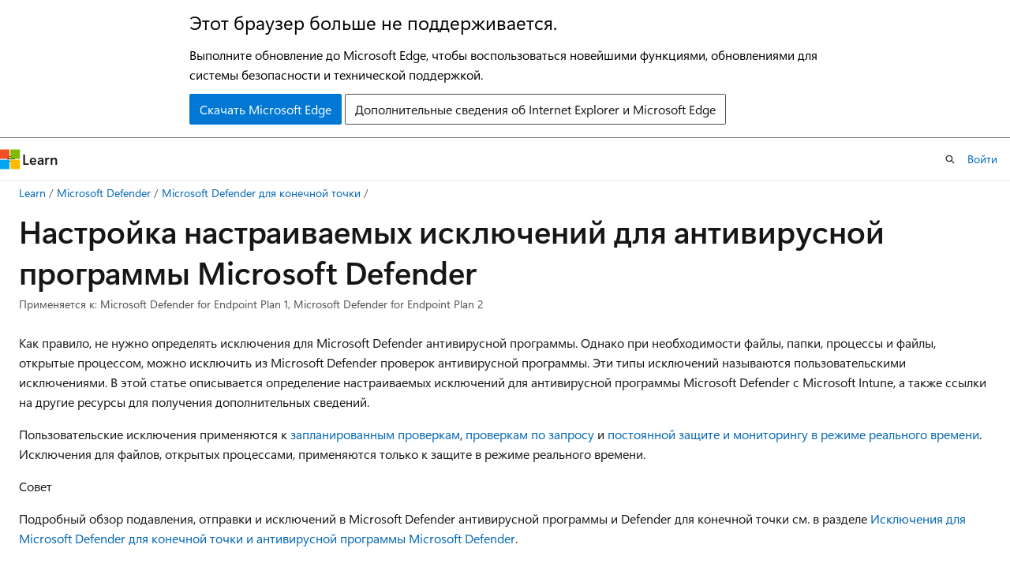

--- FILE ---
content_type: text/html
request_url: https://learn.microsoft.com/ru-ru/defender-endpoint/configure-exclusions-microsoft-defender-antivirus
body_size: 72996
content:
 <!DOCTYPE html>
		<html
			class="layout layout-holy-grail   show-table-of-contents conceptual show-breadcrumb default-focus"
			lang="ru-ru"
			dir="ltr"
			data-authenticated="false"
			data-auth-status-determined="false"
			data-target="docs"
			x-ms-format-detection="none"
		>
			
		<head>
			<title>Настройка настраиваемых исключений для антивирусной программы Microsoft Defender - Microsoft Defender for Endpoint | Microsoft Learn</title>
			<meta charset="utf-8" />
			<meta name="viewport" content="width=device-width, initial-scale=1.0" />
			<meta name="color-scheme" content="light dark" />

			<meta name="description" content="Файлы (включая файлы, измененные указанными процессами) и папки можно исключить из Microsoft Defender проверки антивирусной программы." />
			<link rel="canonical" href="https://learn.microsoft.com/ru-ru/defender-endpoint/configure-exclusions-microsoft-defender-antivirus" /> 

			<!-- Non-customizable open graph and sharing-related metadata -->
			<meta name="twitter:card" content="summary_large_image" />
			<meta name="twitter:site" content="@MicrosoftLearn" />
			<meta property="og:type" content="website" />
			<meta property="og:image:alt" content="Microsoft Learn" />
			<meta property="og:image" content="https://learn.microsoft.com/en-us/media/open-graph-image.png" />
			<!-- Page specific open graph and sharing-related metadata -->
			<meta property="og:title" content="Настройка настраиваемых исключений для антивирусной программы Microsoft Defender - Microsoft Defender for Endpoint" />
			<meta property="og:url" content="https://learn.microsoft.com/ru-ru/defender-endpoint/configure-exclusions-microsoft-defender-antivirus" />
			<meta property="og:description" content="Файлы (включая файлы, измененные указанными процессами) и папки можно исключить из Microsoft Defender проверки антивирусной программы." />
			<meta name="platform_id" content="8bc76426-21fd-8bf2-0a43-cccbf6edb14c" /> <meta name="scope" content="Microsoft Defender Endpoint" />
			<meta name="locale" content="ru-ru" />
			 <meta name="adobe-target" content="true" /> 
			<meta name="uhfHeaderId" content="MSDocsHeader-MicrosoftDefender" />

			<meta name="page_type" content="conceptual" />

			<!--page specific meta tags-->
			

			<!-- custom meta tags -->
			
		<meta name="schema" content="Conceptual" />
	
		<meta name="author" content="KesemSharabi" />
	
		<meta name="breadcrumb_path" content="/defender-endpoint/breadcrumb/toc.json" />
	
		<meta name="depot_name" content="Learn.defender-endpoint" />
	
		<meta name="document_id" content="f2e1e2c1-7fce-b3e5-ba73-1030aefaacdf" />
	
		<meta name="document_version_independent_id" content="f2e1e2c1-7fce-b3e5-ba73-1030aefaacdf" />
	
		<meta name="feedback_product_url" content="https://techcommunity.microsoft.com/t5/security-compliance-and-identity/ct-p/MicrosoftSecurityandCompliance" />
	
		<meta name="feedback_system" content="Standard" />
	
		<meta name="git_commit_id" content="c5ca30310a1144181f83552ec47d840150adc96b" />
	
		<meta name="gitcommit" content="https://github.com/MicrosoftDocs/defender-docs-pr/blob/c5ca30310a1144181f83552ec47d840150adc96b/defender-endpoint/configure-exclusions-microsoft-defender-antivirus.md" />
	
		<meta name="manager" content="bagol" />
	
		<meta name="ms.audience" content="ITPro" />
	
		<meta name="ms.author" content="kesharab" />
	
		<meta name="ms.collection" content="m365-security" />
	
		<meta name="ms.collection" content="tier2" />
	
		<meta name="ms.collection" content="mde-ngp" />
	
		<meta name="ms.custom" content="nextgen" />
	
		<meta name="ms.date" content="2025-10-20T00:00:00Z" />
	
		<meta name="ms.localizationpriority" content="medium" />
	
		<meta name="ms.reviewer" content="ksarens" />
	
		<meta name="ms.service" content="defender-endpoint" />
	
		<meta name="ms.subservice" content="ngp" />
	
		<meta name="ms.topic" content="how-to" />
	
		<meta name="original_content_git_url" content="https://github.com/MicrosoftDocs/defender-docs-pr/blob/live/defender-endpoint/configure-exclusions-microsoft-defender-antivirus.md" />
	
		<meta name="permissioned-type" content="public" />
	
		<meta name="search.appverid" content="met150" />
	
		<meta name="site_name" content="Docs" />
	
		<meta name="updated_at" content="2026-01-16T03:35:00Z" />
	
		<meta name="ms.translationtype" content="MT" />
	
		<meta name="ms.contentlocale" content="ru-ru" />
	
		<meta name="loc_version" content="2026-01-15T13:35:06.254714Z" />
	
		<meta name="loc_source_id" content="Github-731710555#live" />
	
		<meta name="loc_file_id" content="Github-731710555.live.Learn.defender-endpoint.configure-exclusions-microsoft-defender-antivirus.md" />
	
		<meta name="toc_rel" content="toc.json" />
	
		<meta name="feedback_help_link_type" content="" />
	
		<meta name="feedback_help_link_url" content="" />
	
		<meta name="word_count" content="1333" />
	
		<meta name="asset_id" content="configure-exclusions-microsoft-defender-antivirus" />
	
		<meta name="item_type" content="Content" />
	
		<meta name="previous_tlsh_hash" content="BD1DF6823628EE0B41BBE185126486451D61E153CA613A369EE07444209619AEFFC912F7F8B095EA549A1500B05BDD08EE0D3CFF45FF3FBAA36A15A42C7F39E3038C67EF5E" />
	
		<meta name="github_feedback_content_git_url" content="https://github.com/MicrosoftDocs/defender-docs/blob/public/defender-endpoint/configure-exclusions-microsoft-defender-antivirus.md" />
	 
		<meta name="cmProducts" content="https://microsoft-devrel.poolparty.biz/DevRelOfferingOntology/c671beaa-a830-4c9f-aceb-97379ee031ca" data-source="generated" />
	
		<meta name="spProducts" content="https://microsoft-devrel.poolparty.biz/DevRelOfferingOntology/8921374c-4dbe-4ed0-b011-a39e18bfbd98" data-source="generated" />
	

			<!-- assets and js globals -->
			
			<link rel="stylesheet" href="/static/assets/0.4.03301.7415-7dd881c1/styles/site-ltr.css" />
			
			<link rel="preconnect" href="//mscom.demdex.net" crossorigin />
						<link rel="dns-prefetch" href="//target.microsoft.com" />
						<link rel="dns-prefetch" href="//microsoftmscompoc.tt.omtrdc.net" />
						<link
							rel="preload"
							as="script"
							href="/static/third-party/adobe-target/at-js/2.9.0/at.js"
							integrity="sha384-l4AKhsU8cUWSht4SaJU5JWcHEWh1m4UTqL08s6b/hqBLAeIDxTNl+AMSxTLx6YMI"
							crossorigin="anonymous"
							id="adobe-target-script"
							type="application/javascript"
						/>
			<script src="https://wcpstatic.microsoft.com/mscc/lib/v2/wcp-consent.js"></script>
			<script src="https://js.monitor.azure.com/scripts/c/ms.jsll-4.min.js"></script>
			<script src="/_themes/docs.theme/master/ru-ru/_themes/global/deprecation.js"></script>

			<!-- msdocs global object -->
			<script id="msdocs-script">
		var msDocs = {
  "environment": {
    "accessLevel": "online",
    "azurePortalHostname": "portal.azure.com",
    "reviewFeatures": false,
    "supportLevel": "production",
    "systemContent": true,
    "siteName": "learn",
    "legacyHosting": false
  },
  "data": {
    "contentLocale": "ru-ru",
    "contentDir": "ltr",
    "userLocale": "ru-ru",
    "userDir": "ltr",
    "pageTemplate": "Conceptual",
    "brand": "",
    "context": {},
    "standardFeedback": true,
    "showFeedbackReport": false,
    "feedbackHelpLinkType": "",
    "feedbackHelpLinkUrl": "",
    "feedbackSystem": "Standard",
    "feedbackGitHubRepo": "",
    "feedbackProductUrl": "https://techcommunity.microsoft.com/t5/security-compliance-and-identity/ct-p/MicrosoftSecurityandCompliance",
    "extendBreadcrumb": false,
    "isEditDisplayable": false,
    "isPrivateUnauthorized": false,
    "hideViewSource": false,
    "isPermissioned": false,
    "hasRecommendations": true,
    "contributors": [
      {
        "name": "KesemSharabi",
        "url": "https://github.com/KesemSharabi"
      },
      {
        "name": "DeCohen",
        "url": "https://github.com/DeCohen"
      },
      {
        "name": "paulinbar",
        "url": "https://github.com/paulinbar"
      },
      {
        "name": "denisebmsft",
        "url": "https://github.com/denisebmsft"
      },
      {
        "name": "jeffstokes72",
        "url": "https://github.com/jeffstokes72"
      },
      {
        "name": "emmwalshh",
        "url": "https://github.com/emmwalshh"
      },
      {
        "name": "YongRhee-MSFT",
        "url": "https://github.com/YongRhee-MSFT"
      },
      {
        "name": "siddutwriter",
        "url": "https://github.com/siddutwriter"
      },
      {
        "name": "v-mathavale",
        "url": "https://github.com/v-mathavale"
      },
      {
        "name": "tktracker",
        "url": "https://github.com/tktracker"
      }
    ]
  },
  "functions": {}
};;
	</script>

			<!-- base scripts, msdocs global should be before this -->
			<script src="/static/assets/0.4.03301.7415-7dd881c1/scripts/ru-ru/index-docs.js"></script>
			

			<!-- json-ld -->
			
		</head>
	
			<body
				id="body"
				data-bi-name="body"
				class="layout-body "
				lang="ru-ru"
				dir="ltr"
			>
				<header class="layout-body-header">
		<div class="header-holder has-default-focus">
			
		<a
			href="#main"
			
			style="z-index: 1070"
			class="outline-color-text visually-hidden-until-focused position-fixed inner-focus focus-visible top-0 left-0 right-0 padding-xs text-align-center background-color-body"
			
		>
			Пропустить и перейти к основному содержимому
		</a>
	
		<a
			href="#"
			data-skip-to-ask-learn
			style="z-index: 1070"
			class="outline-color-text visually-hidden-until-focused position-fixed inner-focus focus-visible top-0 left-0 right-0 padding-xs text-align-center background-color-body"
			hidden
		>
			Переход к интерфейсу чата Ask Learn
		</a>
	

			<div hidden id="cookie-consent-holder" data-test-id="cookie-consent-container"></div>
			<!-- Unsupported browser warning -->
			<div
				id="unsupported-browser"
				style="background-color: white; color: black; padding: 16px; border-bottom: 1px solid grey;"
				hidden
			>
				<div style="max-width: 800px; margin: 0 auto;">
					<p style="font-size: 24px">Этот браузер больше не поддерживается.</p>
					<p style="font-size: 16px; margin-top: 16px;">
						Выполните обновление до Microsoft Edge, чтобы воспользоваться новейшими функциями, обновлениями для системы безопасности и технической поддержкой.
					</p>
					<div style="margin-top: 12px;">
						<a
							href="https://go.microsoft.com/fwlink/p/?LinkID=2092881 "
							style="background-color: #0078d4; border: 1px solid #0078d4; color: white; padding: 6px 12px; border-radius: 2px; display: inline-block;"
						>
							Скачать Microsoft Edge
						</a>
						<a
							href="https://learn.microsoft.com/en-us/lifecycle/faq/internet-explorer-microsoft-edge"
							style="background-color: white; padding: 6px 12px; border: 1px solid #505050; color: #171717; border-radius: 2px; display: inline-block;"
						>
							Дополнительные сведения об Internet Explorer и Microsoft Edge
						</a>
					</div>
				</div>
			</div>
			<!-- site header -->
			<header
				id="ms--site-header"
				data-test-id="site-header-wrapper"
				role="banner"
				itemscope="itemscope"
				itemtype="http://schema.org/Organization"
			>
				<div
					id="ms--mobile-nav"
					class="site-header display-none-tablet padding-inline-none gap-none"
					data-bi-name="mobile-header"
					data-test-id="mobile-header"
				></div>
				<div
					id="ms--primary-nav"
					class="site-header display-none display-flex-tablet"
					data-bi-name="L1-header"
					data-test-id="primary-header"
				></div>
				<div
					id="ms--secondary-nav"
					class="site-header display-none display-flex-tablet"
					data-bi-name="L2-header"
					data-test-id="secondary-header"
					
				></div>
			</header>
			
		<!-- banner -->
		<div data-banner>
			<div id="disclaimer-holder"></div>
			
		</div>
		<!-- banner end -->
	
		</div>
	</header>
				 <section
					id="layout-body-menu"
					class="layout-body-menu display-flex"
					data-bi-name="menu"
			  >
					
		<div
			id="left-container"
			class="left-container display-none display-block-tablet padding-inline-sm padding-bottom-sm width-full"
			data-toc-container="true"
		>
			<!-- Regular TOC content (default) -->
			<div id="ms--toc-content" class="height-full">
				<nav
					id="affixed-left-container"
					class="margin-top-sm-tablet position-sticky display-flex flex-direction-column"
					aria-label="Основной"
					data-bi-name="left-toc"
					role="navigation"
				></nav>
			</div>
			<!-- Collapsible TOC content (hidden by default) -->
			<div id="ms--toc-content-collapsible" class="height-full" hidden>
				<nav
					id="affixed-left-container"
					class="margin-top-sm-tablet position-sticky display-flex flex-direction-column"
					aria-label="Основной"
					data-bi-name="left-toc"
					role="navigation"
				>
					<div
						id="ms--collapsible-toc-header"
						class="display-flex justify-content-flex-end margin-bottom-xxs"
					>
						<button
							type="button"
							class="button button-clear inner-focus"
							data-collapsible-toc-toggle
							aria-expanded="true"
							aria-controls="ms--collapsible-toc-content"
							aria-label="Оглавление"
						>
							<span class="icon font-size-h4" aria-hidden="true">
								<span class="docon docon-panel-left-contract"></span>
							</span>
						</button>
					</div>
				</nav>
			</div>
		</div>
	
			  </section>

				<main
					id="main"
					role="main"
					class="layout-body-main "
					data-bi-name="content"
					lang="ru-ru"
					dir="ltr"
				>
					
			<div
		id="ms--content-header"
		class="content-header default-focus border-bottom-none"
		data-bi-name="content-header"
	>
		<div class="content-header-controls margin-xxs margin-inline-sm-tablet">
			<button
				type="button"
				class="contents-button button button-sm margin-right-xxs"
				data-bi-name="contents-expand"
				aria-haspopup="true"
				data-contents-button
			>
				<span class="icon" aria-hidden="true"><span class="docon docon-menu"></span></span>
				<span class="contents-expand-title"> Оглавление </span>
			</button>
			<button
				type="button"
				class="ap-collapse-behavior ap-expanded button button-sm"
				data-bi-name="ap-collapse"
				aria-controls="action-panel"
			>
				<span class="icon" aria-hidden="true"><span class="docon docon-exit-mode"></span></span>
				<span>Выйти из режима редактора</span>
			</button>
		</div>
	</div>
			<div data-main-column class="padding-sm padding-top-none padding-top-sm-tablet">
				<div>
					
		<div id="article-header" class="background-color-body margin-bottom-xs display-none-print">
			<div class="display-flex align-items-center justify-content-space-between">
				
		<details
			id="article-header-breadcrumbs-overflow-popover"
			class="popover"
			data-for="article-header-breadcrumbs"
		>
			<summary
				class="button button-clear button-primary button-sm inner-focus"
				aria-label="Все элементы навигации"
			>
				<span class="icon">
					<span class="docon docon-more"></span>
				</span>
			</summary>
			<div id="article-header-breadcrumbs-overflow" class="popover-content padding-none"></div>
		</details>

		<bread-crumbs
			id="article-header-breadcrumbs"
			role="group"
			aria-label="Навигационные цепочки"
			data-test-id="article-header-breadcrumbs"
			class="overflow-hidden flex-grow-1 margin-right-sm margin-right-md-tablet margin-right-lg-desktop margin-left-negative-xxs padding-left-xxs"
		></bread-crumbs>
	 
		<div
			id="article-header-page-actions"
			class="opacity-none margin-left-auto display-flex flex-wrap-no-wrap align-items-stretch"
		>
			
		<button
			class="button button-sm border-none inner-focus display-none-tablet flex-shrink-0 "
			data-bi-name="ask-learn-assistant-entry"
			data-test-id="ask-learn-assistant-modal-entry-mobile"
			data-ask-learn-modal-entry
			
			type="button"
			style="min-width: max-content;"
			aria-expanded="false"
			aria-label="Спросить Learn"
			hidden
		>
			<span class="icon font-size-lg" aria-hidden="true">
				<span class="docon docon-chat-sparkle-fill gradient-ask-learn-logo"></span>
			</span>
		</button>
		<button
			class="button button-sm display-none display-inline-flex-tablet display-none-desktop flex-shrink-0 margin-right-xxs border-color-ask-learn "
			data-bi-name="ask-learn-assistant-entry"
			
			data-test-id="ask-learn-assistant-modal-entry-tablet"
			data-ask-learn-modal-entry
			type="button"
			style="min-width: max-content;"
			aria-expanded="false"
			hidden
		>
			<span class="icon font-size-lg" aria-hidden="true">
				<span class="docon docon-chat-sparkle-fill gradient-ask-learn-logo"></span>
			</span>
			<span>Спросить Learn</span>
		</button>
		<button
			class="button button-sm display-none flex-shrink-0 display-inline-flex-desktop margin-right-xxs border-color-ask-learn "
			data-bi-name="ask-learn-assistant-entry"
			
			data-test-id="ask-learn-assistant-flyout-entry"
			data-ask-learn-flyout-entry
			data-flyout-button="toggle"
			type="button"
			style="min-width: max-content;"
			aria-expanded="false"
			aria-controls="ask-learn-flyout"
			hidden
		>
			<span class="icon font-size-lg" aria-hidden="true">
				<span class="docon docon-chat-sparkle-fill gradient-ask-learn-logo"></span>
			</span>
			<span>Спросить Learn</span>
		</button>
	 
		<button
			type="button"
			id="ms--focus-mode-button"
			data-focus-mode
			data-bi-name="focus-mode-entry"
			class="button button-sm flex-shrink-0 margin-right-xxs display-none display-inline-flex-desktop"
		>
			<span class="icon font-size-lg" aria-hidden="true">
				<span class="docon docon-glasses"></span>
			</span>
			<span>Режим фокусировки</span>
		</button>
	 

			<details class="popover popover-right" id="article-header-page-actions-overflow">
				<summary
					class="justify-content-flex-start button button-clear button-sm button-primary inner-focus"
					aria-label="Дополнительные действия"
					title="Дополнительные действия"
				>
					<span class="icon" aria-hidden="true">
						<span class="docon docon-more-vertical"></span>
					</span>
				</summary>
				<div class="popover-content">
					
		<button
			data-page-action-item="overflow-mobile"
			type="button"
			class="button-block button-sm inner-focus button button-clear display-none-tablet justify-content-flex-start text-align-left"
			data-bi-name="contents-expand"
			data-contents-button
			data-popover-close
		>
			<span class="icon">
				<span class="docon docon-editor-list-bullet" aria-hidden="true"></span>
			</span>
			<span class="contents-expand-title">Оглавление</span>
		</button>
	 
		<a
			id="lang-link-overflow"
			class="button-sm inner-focus button button-clear button-block justify-content-flex-start text-align-left"
			data-bi-name="language-toggle"
			data-page-action-item="overflow-all"
			data-check-hidden="true"
			data-read-in-link
			href="#"
			hidden
		>
			<span class="icon" aria-hidden="true" data-read-in-link-icon>
				<span class="docon docon-locale-globe"></span>
			</span>
			<span data-read-in-link-text>Прочитать на английском</span>
		</a>
	 
		<button
			type="button"
			class="collection button button-clear button-sm button-block justify-content-flex-start text-align-left inner-focus"
			data-list-type="collection"
			data-bi-name="collection"
			data-page-action-item="overflow-all"
			data-check-hidden="true"
			data-popover-close
		>
			<span class="icon" aria-hidden="true">
				<span class="docon docon-circle-addition"></span>
			</span>
			<span class="collection-status">Добавить</span>
		</button>
	
					
		<button
			type="button"
			class="collection button button-block button-clear button-sm justify-content-flex-start text-align-left inner-focus"
			data-list-type="plan"
			data-bi-name="plan"
			data-page-action-item="overflow-all"
			data-check-hidden="true"
			data-popover-close
			hidden
		>
			<span class="icon" aria-hidden="true">
				<span class="docon docon-circle-addition"></span>
			</span>
			<span class="plan-status">Добавить в план</span>
		</button>
	  
					
		<hr class="margin-block-xxs" />
		<h4 class="font-size-sm padding-left-xxs">Поделиться через</h4>
		
					<a
						class="button button-clear button-sm inner-focus button-block justify-content-flex-start text-align-left text-decoration-none share-facebook"
						data-bi-name="facebook"
						data-page-action-item="overflow-all"
						href="#"
					>
						<span class="icon color-primary" aria-hidden="true">
							<span class="docon docon-facebook-share"></span>
						</span>
						<span>Facebook</span>
					</a>

					<a
						href="#"
						class="button button-clear button-sm inner-focus button-block justify-content-flex-start text-align-left text-decoration-none share-twitter"
						data-bi-name="twitter"
						data-page-action-item="overflow-all"
					>
						<span class="icon color-text" aria-hidden="true">
							<span class="docon docon-xlogo-share"></span>
						</span>
						<span>x.com</span>
					</a>

					<a
						href="#"
						class="button button-clear button-sm inner-focus button-block justify-content-flex-start text-align-left text-decoration-none share-linkedin"
						data-bi-name="linkedin"
						data-page-action-item="overflow-all"
					>
						<span class="icon color-primary" aria-hidden="true">
							<span class="docon docon-linked-in-logo"></span>
						</span>
						<span>LinkedIn</span>
					</a>
					<a
						href="#"
						class="button button-clear button-sm inner-focus button-block justify-content-flex-start text-align-left text-decoration-none share-email"
						data-bi-name="email"
						data-page-action-item="overflow-all"
					>
						<span class="icon color-primary" aria-hidden="true">
							<span class="docon docon-mail-message"></span>
						</span>
						<span>Адрес электронной почты</span>
					</a>
			  
	 
		<hr class="margin-block-xxs" />
		<button
			class="button button-block button-clear button-sm justify-content-flex-start text-align-left inner-focus"
			type="button"
			data-bi-name="print"
			data-page-action-item="overflow-all"
			data-popover-close
			data-print-page
			data-check-hidden="true"
		>
			<span class="icon color-primary" aria-hidden="true">
				<span class="docon docon-print"></span>
			</span>
			<span>Печать</span>
		</button>
	
				</div>
			</details>
		</div>
	
			</div>
		</div>
	  
		<!-- privateUnauthorizedTemplate is hidden by default -->
		<div unauthorized-private-section data-bi-name="permission-content-unauthorized-private" hidden>
			<hr class="hr margin-top-xs margin-bottom-sm" />
			<div class="notification notification-info">
				<div class="notification-content">
					<p class="margin-top-none notification-title">
						<span class="icon">
							<span class="docon docon-exclamation-circle-solid" aria-hidden="true"></span>
						</span>
						<span>Примечание.</span>
					</p>
					<p class="margin-top-none authentication-determined not-authenticated">
						Для доступа к этой странице требуется авторизация. Вы можете попробовать <a class="docs-sign-in" href="#" data-bi-name="permission-content-sign-in">войти</a> или <a  class="docs-change-directory" data-bi-name="permisson-content-change-directory">изменить каталоги</a>.
					</p>
					<p class="margin-top-none authentication-determined authenticated">
						Для доступа к этой странице требуется авторизация. Вы можете <a class="docs-change-directory" data-bi-name="permisson-content-change-directory">попробовать изменить каталоги</a>.
					</p>
				</div>
			</div>
		</div>
	
					<div class="content"><h1 id="configure-custom-exclusions-for-microsoft-defender-antivirus">Настройка настраиваемых исключений для антивирусной программы Microsoft Defender</h1></div>
					
		<div
			id="article-metadata"
			data-bi-name="article-metadata"
			data-test-id="article-metadata"
			class="page-metadata-container display-flex gap-xxs justify-content-space-between align-items-center flex-wrap-wrap"
		>
			
		<div class="margin-block-xxs">
			<ul class="metadata page-metadata" data-bi-name="page info" lang="ru-ru" dir="ltr">
				 <li class="display-inline">Применяется к: Microsoft Defender for Endpoint Plan 1, Microsoft Defender for Endpoint Plan 2</li>
			</ul>
		</div>
	 
				<div
					id="user-feedback"
					class="margin-block-xxs display-none display-none-print"
					hidden
					data-hide-on-archived
				>
					
		<button
			id="user-feedback-button"
			data-test-id="conceptual-feedback-button"
			class="button button-sm button-clear button-primary display-none"
			type="button"
			data-bi-name="user-feedback-button"
			data-user-feedback-button
			hidden
		>
			<span class="icon" aria-hidden="true">
				<span class="docon docon-like"></span>
			</span>
			<span>Обратная связь</span>
		</button>
	
				</div>
		  
		</div>
	 
		<div data-id="ai-summary" hidden>
			<div id="ms--ai-summary-cta" class="margin-top-xs display-flex align-items-center">
				<span class="icon" aria-hidden="true">
					<span class="docon docon-sparkle-fill gradient-text-vivid"></span>
				</span>
				<button
					id="ms--ai-summary"
					type="button"
					class="tag tag-sm tag-suggestion margin-left-xxs"
					data-test-id="ai-summary-cta"
					data-bi-name="ai-summary-cta"
					data-an="ai-summary"
				>
					<span class="ai-summary-cta-text">
						Резюмировать эту статью для меня
					</span>
				</button>
			</div>
			<!-- Slot where the client will render the summary card after the user clicks the CTA -->
			<div id="ms--ai-summary-header" class="margin-top-xs"></div>
		</div>
	 
		<nav
			id="center-doc-outline"
			class="doc-outline is-hidden-desktop display-none-print margin-bottom-sm"
			data-bi-name="intopic toc"
			aria-label="В этой статье"
		>
			<h2 id="ms--in-this-article" class="title is-6 margin-block-xs">
				В этой статье
			</h2>
		</nav>
	
					<div class="content"><p>Как правило, не нужно определять исключения для Microsoft Defender антивирусной программы. Однако при необходимости файлы, папки, процессы и файлы, открытые процессом, можно исключить из Microsoft Defender проверок антивирусной программы. Эти типы исключений называются пользовательскими исключениями. В этой статье описывается определение настраиваемых исключений для антивирусной программы Microsoft Defender с Microsoft Intune, а также ссылки на другие ресурсы для получения дополнительных сведений.</p>
<p>Пользовательские исключения применяются к <a href="schedule-antivirus-scans" data-linktype="relative-path">запланированным проверкам</a>, <a href="run-scan-microsoft-defender-antivirus" data-linktype="relative-path">проверкам по запросу</a> и <a href="configure-real-time-protection-microsoft-defender-antivirus" data-linktype="relative-path">постоянной защите и мониторингу в режиме реального времени</a>. Исключения для файлов, открытых процессами, применяются только к защите в режиме реального времени.</p>
<div class="TIP">
<p>Совет</p>
<p>Подробный обзор подавления, отправки и исключений в Microsoft Defender антивирусной программы и Defender для конечной точки см. в разделе <a href="defender-endpoint-antivirus-exclusions" data-linktype="relative-path">Исключения для Microsoft Defender для конечной точки и антивирусной программы Microsoft Defender</a>.</p>
</div>
<h2 id="prerequisites">Предварительные условия</h2>
<h3 id="supported-operating-systems">Поддерживаемые операционные системы</h3>
<ul>
<li>Windows</li>
</ul>
<h2 id="hide-the-antivirus-exclusions-from-users-andor-local-administrators">Скрытие исключений антивирусной программы от пользователей и (или) локальных администраторов</h2>
<table>
<thead>
<tr>
<th>Setting</th>
<th>Описание</th>
<th>Значение по умолчанию</th>
</tr>
</thead>
<tbody>
<tr>
<td>
              <strong>Настройка видимости исключений для локальных администраторов</strong></td>
<td>
              - 
              <strong>Отключено (по умолчанию).</strong> Если этот параметр отключен или не настроен, локальные администраторы смогут видеть исключения в приложении Безопасность Windows или с помощью PowerShell. <br> 
              - 
              <strong>Включено</strong>. Если этот параметр включен, локальные администраторы больше не видят список исключений в Безопасность Windows app или с помощью PowerShell.  <br> — Обратите внимание, что применение этого параметра не приведет к удалению исключений, так как они не будут видны локальным администраторам. Это отражено в Get-MpPreference. <br></td>
<td>Отключено</td>
</tr>
<tr>
<td>
              <strong>Настройка видимости исключений для локальных пользователей</strong></td>
<td>— Используйте этот параметр политики, чтобы настроить, видны ли исключения локальным администраторам (HideExclusionsFromLocalAdmins).</td>
<td>Отключено</td>
</tr>
</tbody>
</table>
<h2 id="configure-and-validate-exclusions">Настройка и проверка исключений</h2>
<div class="CAUTION">
<p>Предостережение</p>
<p>Используйте Microsoft Defender исключения антивирусной программы. Обязательно просмотрите сведения в разделе <a href="defender-endpoint-antivirus-exclusions" data-linktype="relative-path">Управление исключениями для Microsoft Defender для конечной точки и антивирусной Microsoft Defender</a>.
Переменные, такие как <code>%USERPROFILE%</code> , не интерпретируются в параметрах исключения. Рекомендуется использовать явный формат пути</p>
</div>
<p>Если вы используете Microsoft Intune для управления Microsoft Defender антивирусной или Microsoft Defender для конечной точки, используйте следующие процедуры для определения исключений:</p>
<ul>
<li>
              <a href="#configure-custom-exclusions-for-microsoft-defender-antivirus" data-linktype="self-bookmark">Настройка настраиваемых исключений для антивирусной программы Microsoft Defender</a>
<ul>
<li>
              <a href="#hide-the-antivirus-exclusions-from-users-andor-local-administrators" data-linktype="self-bookmark">Скрыть исключения антивирусной программы от пользователей и (или) локальных администраторов.</a></li>
<li>
              <a href="#configure-and-validate-exclusions" data-linktype="self-bookmark">Настройка и проверка исключений</a>
<ul>
<li>
              <a href="#manage-antivirus-exclusions-in-intune-for-existing-policies" data-linktype="self-bookmark">Управление исключениями антивирусной программы в Intune (для существующих политик)</a></li>
<li>
              <a href="#create-a-new-antivirus-policy-with-exclusions-in-intune" data-linktype="self-bookmark">Создание новой политики антивирусной программы с исключениями в Intune</a></li>
</ul>
</li>
<li>
              <a href="#important-points-about-exclusions" data-linktype="self-bookmark">Важные моменты об исключениях</a></li>
<li>
              <a href="#audit-antivirus-exclusions-on-exchange-systems" data-linktype="self-bookmark">Аудит исключений антивирусной программы в системах Exchange</a></li>
<li>
              <a href="#see-also" data-linktype="self-bookmark">См. также</a></li>
</ul>
</li>
</ul>
<p>Если вы используете другое средство, например Configuration Manager или групповая политика, или хотите получить более подробные сведения о пользовательских исключениях, см. следующие статьи:</p>
<ul>
<li>
              <a href="configure-extension-file-exclusions-microsoft-defender-antivirus" data-linktype="relative-path">Настройка и проверка исключений на основе расширения файла и расположения папки</a></li>
<li>
              <a href="configure-process-opened-file-exclusions-microsoft-defender-antivirus" data-linktype="relative-path">Настройка исключений для файлов, открытых процессами</a></li>
</ul>
<h4 id="manage-antivirus-exclusions-in-intune-for-existing-policies">Управление исключениями антивирусной программы в Intune (для существующих политик)</h4>
<ol>
<li><p>В <a href="https://intune.microsoft.com" data-linktype="external">Центре администрирования Microsoft Intune</a> выберите<strong>Антивирусная программа</strong><strong>для обеспечения безопасности</strong>&gt; конечных точек, а затем выберите существующую политику. (Если у вас нет политики или вы хотите создать новую политику, перейдите к <a href="#create-a-new-antivirus-policy-with-exclusions-in-intune" data-linktype="self-bookmark">разделу Создание новой антивирусной политики с исключениями в Intune</a>.)</p>
</li>
<li><p>Выберите <strong>Свойства</strong> и рядом с <strong>элементом Параметры конфигурации</strong> нажмите кнопку <strong>Изменить</strong>.</p>
</li>
<li><p>Разверните <strong>узел Microsoft Defender Исключения антивирусной программы</strong>, а затем укажите исключения.</p>
<ul>
<li><p>
              <strong>Исключенные расширения</strong> — это исключения, которые определяются расширением типа файла. Эти расширения применяются к любому имени файла с определенным расширением без пути к файлу или папке. Разделите каждый тип файлов в списке, используя один тип файла на строку. Дополнительные сведения см. в разделе <a href="/ru-ru/windows/client-management/mdm/policy-csp-defender#excludedextensions" data-linktype="absolute-path">ExcludedExtensions</a>.</p>
</li>
<li><p>
              <strong>Исключенные пути</strong> — это исключения, определяемые по их расположению (пути). Эти типы исключений также называются исключениями файлов и папок. Разделите каждый путь в списке по одному пути на строку. Дополнительные сведения см. в разделе <a href="/ru-ru/windows/client-management/mdm/policy-csp-defender#excludedpaths" data-linktype="absolute-path">ExcludedPaths</a>.</p>
</li>
<li><p>
              <strong>Исключенные процессы</strong> — это исключения для файлов, которые открываются определенными процессами. Разделите каждый тип файлов в списке, используя один тип файла на строку. Эти исключения не относятся к фактическим процессам. Чтобы исключить процессы, можно использовать исключения файлов и папок. Дополнительные сведения см. в разделе <a href="/ru-ru/windows/client-management/mdm/policy-csp-defender#excludedprocesses" data-linktype="absolute-path">ExcludedProcesses</a>.</p>
</li>
</ul>
</li>
<li><p>Выберите <strong>Просмотр и сохранение</strong>, а затем нажмите <strong>кнопку Сохранить</strong>.</p>
</li>
</ol>
<h4 id="create-a-new-antivirus-policy-with-exclusions-in-intune">Создание новой политики антивирусной программы с исключениями в Intune</h4>
<ol>
<li><p>В <a href="https://intune.microsoft.com" data-linktype="external">центре администрирования Microsoft Intune</a> выберите<strong>Антивирусная программа</strong>&gt; для <strong>защиты конечных</strong>&gt; точек<strong>+ Создать политику</strong>.</p>
</li>
<li><p>Выберите платформу (например<strong>, Windows 10, Windows 11 и Windows Server</strong>).</p>
</li>
<li><p>В <strong>поле Профиль</strong> выберите <strong>Microsoft Defender Исключения антивирусной программы</strong>, а затем нажмите кнопку <strong>Создать</strong>.</p>
</li>
<li><p>На шаге <strong>Создание профиля</strong> укажите имя и описание профиля, а затем нажмите кнопку <strong>Далее</strong>.</p>
</li>
<li><p>На вкладке <strong>Параметры конфигурации</strong> укажите исключения антивирусной программы и нажмите кнопку <strong>Далее</strong>.</p>
<ul>
<li><p>
              <strong>Исключенные расширения</strong> — это исключения, которые определяются расширением типа файла. Эти расширения применяются к любому имени файла с определенным расширением без пути к файлу или папке. Разделите каждый тип файла в списке символом <code>|</code> . Например, <code>lib|obj</code>. Дополнительные сведения см. в разделе <a href="/ru-ru/windows/client-management/mdm/policy-csp-defender#excludedextensions" data-linktype="absolute-path">ExcludedExtensions</a>.</p>
</li>
<li><p>
              <strong>Исключенные пути</strong> — это исключения, определяемые по их расположению (пути). Эти типы исключений также называются исключениями файлов и папок. Разделите каждый путь в списке по одному пути на строку. Дополнительные сведения см. в разделе <a href="/ru-ru/windows/client-management/mdm/policy-csp-defender#excludedpaths" data-linktype="absolute-path">ExcludedPaths</a>.</p>
</li>
<li><p>
              <strong>Исключенные процессы</strong> — это исключения для файлов, которые открываются определенными процессами. Разделите каждый тип файлов в списке, используя один тип файла на строку. Эти исключения не относятся к фактическим процессам. Чтобы исключить процессы, можно использовать исключения файлов и папок. Дополнительные сведения см. в разделе <a href="/ru-ru/windows/client-management/mdm/policy-csp-defender#excludedprocesses" data-linktype="absolute-path">ExcludedProcesses</a>.</p>
</li>
</ul>
</li>
<li><p>Если вы используете теги область в организации, на вкладке <strong>Теги области</strong> укажите область теги для создаваемой политики. (См <a href="/ru-ru/mem/intune/fundamentals/scope-tags" data-linktype="absolute-path">. теги области</a>.)</p>
</li>
<li><p>На вкладке <strong>Назначения</strong> укажите пользователей и группы, к которым должна применяться политика, а затем нажмите кнопку <strong>Далее</strong>. (Если вам нужна помощь с назначениями, см. <a href="/ru-ru/mem/intune/configuration/device-profile-assign" data-linktype="absolute-path">статью Назначение профилей пользователей и устройств в Microsoft Intune</a>.)</p>
</li>
<li><p>На вкладке <strong>Просмотр и создание</strong> просмотрите параметры и нажмите кнопку <strong>Создать</strong>.</p>
</li>
</ol>
<h2 id="important-points-about-exclusions">Важные моменты об исключениях</h2>
<p>Определение исключений снижает защиту, предлагаемую антивирусной программой Microsoft Defender. Всегда следует оценивать риски, связанные с реализацией исключений, и исключать только файлы, которые, как вы уверены, не являются вредоносными.</p>
<p>Исключения напрямую влияют на возможность Microsoft Defender антивирусной программы блокировать, исправлять или проверять события, связанные с файлами, папками или процессами, добавленными в список исключений. Пользовательские исключения могут влиять на функции, которые напрямую зависят от антивирусной подсистемы (например, защита от вредоносных программ, <a href="indicator-file" data-linktype="relative-path">операции ввода-вывода файлов</a> и <a href="indicator-certificates" data-linktype="relative-path">операции ввода-вывода сертификатов</a>). Исключения процессов также влияют на правила <a href="network-protection" data-linktype="relative-path">защиты сети</a> и <a href="attack-surface-reduction" data-linktype="relative-path">сокращения направлений атак</a>. В частности, исключение процесса на любой платформе приводит к тому, что возможности защиты сети и сокращения направлений атак не могут проверять трафик или применять правила для этого конкретного процесса.</p>
<p>Помните следующие важные моменты:</p>
<ul>
<li><p>Исключения технически являются пробелом в защите. Учитывайте все варианты при определении исключений. См <a href="defender-endpoint-antivirus-exclusions#submissions-suppressions-and-exclusions" data-linktype="relative-path">. раздел Отправки, подавления и исключения</a>.</p>
</li>
<li><p>Периодически проверяйте исключения. Повторная проверка и повторное применение мер по устранению рисков в рамках процесса проверки.</p>
</li>
<li><p>В идеале избегайте определения исключений при попытке быть упреждающим. Например, не исключайте что-то только потому, что вы думаете, что это может стать проблемой в будущем. Используйте исключения только для конкретных проблем, таких как проблемы, связанные с производительностью или совместимостью приложений, которые могут устранить исключения.</p>
</li>
<li><p>Просмотрите и проверьте изменения в списке исключений. Команда безопасности должна сохранить контекст о том, почему было добавлено определенное исключение, чтобы избежать путаницы в дальнейшем. Ваша команда безопасности должна иметь возможность предоставить конкретные ответы на вопросы о том, почему существуют исключения.</p>
</li>
</ul>
<h2 id="audit-antivirus-exclusions-on-exchange-systems">Аудит исключений антивирусной программы в системах Exchange</h2>
<p>Microsoft Exchange поддерживает интеграцию с интерфейсом проверки вредоносных программ (AMSI) с июня 2021 г. ежеквартально Обновления для Exchange (см. <a href="/ru-ru/exchange/antispam-and-antimalware/windows-antivirus-software" data-linktype="absolute-path">раздел Запуск антивирусной программы Windows на серверах Exchange</a>). Настоятельно рекомендуется установить эти обновления и убедиться, что AMSI работает правильно. См<a href="microsoft-defender-antivirus-updates" data-linktype="relative-path">. Microsoft Defender сведения об аналитике безопасности антивирусной программы и обновлениях продуктов</a>.</p>
<p>Многие организации исключают каталоги Exchange из антивирусных проверок по соображениям производительности. Корпорация Майкрософт рекомендует проводить аудит Microsoft Defender исключений антивирусной программы в системах Exchange и оценивать, можно ли удалять исключения без ущерба для производительности в вашей среде, чтобы обеспечить наивысший уровень защиты. Исключениями можно управлять с помощью групповая политика, PowerShell или средств управления системами, таких как Microsoft Intune.</p>
<p>Чтобы проверить Microsoft Defender исключения антивирусной программы на Exchange Server, выполните команду <strong>Get-MpPreference</strong> из командной строки PowerShell с повышенными привилегиями. (См <a href="/ru-ru/powershell/module/defender/get-mppreference" data-linktype="absolute-path">. раздел Get-MpPreference</a>.)</p>
<p>Если не удается удалить исключения для процессов и папок Exchange, помните, что при выполнении быстрой проверки в Microsoft Defender антивирусная программа сканирует каталоги и файлы Exchange независимо от исключений.</p>
<h2 id="see-also">См. также</h2>
<ul>
<li>
              <a href="configure-server-exclusions-microsoft-defender-antivirus" data-linktype="relative-path">Microsoft Defender исключения антивирусной программы в Windows Server 2016 и более поздних версиях</a></li>
<li>
              <a href="common-exclusion-mistakes-microsoft-defender-antivirus" data-linktype="relative-path">Распространенные ошибки, которых следует избегать при определении исключений</a></li>
<li>
              <a href="defender-endpoint-antivirus-exclusions" data-linktype="relative-path">Исключения для антивирусной программы Microsoft Defender для конечной точки и Microsoft Defender</a></li>
<li>
              <a href="linux-exclusions" data-linktype="relative-path">Настройка и проверка исключений для Microsoft Defender для конечной точки в Linux</a></li>
<li>
              <a href="mac-exclusions" data-linktype="relative-path">Настройка и проверка исключений для Microsoft Defender для конечной точки в macOS</a></li>
</ul>
</div>
					
		<div
			id="ms--inline-notifications"
			class="margin-block-xs"
			data-bi-name="inline-notification"
		></div>
	 
		<div
			id="assertive-live-region"
			role="alert"
			aria-live="assertive"
			class="visually-hidden"
			aria-relevant="additions"
			aria-atomic="true"
		></div>
		<div
			id="polite-live-region"
			role="status"
			aria-live="polite"
			class="visually-hidden"
			aria-relevant="additions"
			aria-atomic="true"
		></div>
	
					
		<!-- feedback section -->
		<section
			id="site-user-feedback-footer"
			class="font-size-sm margin-top-md display-none-print display-none-desktop"
			data-test-id="site-user-feedback-footer"
			data-bi-name="site-feedback-section"
		>
			<hr class="hr" />
			<h2 id="ms--feedback" class="title is-3">Обратная связь</h2>
			<div class="display-flex flex-wrap-wrap align-items-center">
				<p class="font-weight-semibold margin-xxs margin-left-none">
					Были ли сведения на этой странице полезными?
				</p>
				<div class="buttons">
					<button
						class="thumb-rating-button like button button-primary button-sm"
						data-test-id="footer-rating-yes"
						data-binary-rating-response="rating-yes"
						type="button"
						title="Эта статья полезна"
						data-bi-name="button-rating-yes"
						aria-pressed="false"
					>
						<span class="icon" aria-hidden="true">
							<span class="docon docon-like"></span>
						</span>
						<span>Да</span>
					</button>
					<button
						class="thumb-rating-button dislike button button-primary button-sm"
						id="standard-rating-no-button"
						hidden
						data-test-id="footer-rating-no"
						data-binary-rating-response="rating-no"
						type="button"
						title="Эта статья не полезна"
						data-bi-name="button-rating-no"
						aria-pressed="false"
					>
						<span class="icon" aria-hidden="true">
							<span class="docon docon-dislike"></span>
						</span>
						<span>Нет</span>
					</button>
					<details
						class="popover popover-top"
						id="mobile-help-popover"
						data-test-id="footer-feedback-popover"
					>
						<summary
							class="thumb-rating-button dislike button button-primary button-sm"
							data-test-id="details-footer-rating-no"
							data-binary-rating-response="rating-no"
							title="Эта статья не полезна"
							data-bi-name="button-rating-no"
							aria-pressed="false"
							data-bi-an="feedback-unhelpful-popover"
						>
							<span class="icon" aria-hidden="true">
								<span class="docon docon-dislike"></span>
							</span>
							<span>Нет</span>
						</summary>
						<div
							class="popover-content width-200 width-300-tablet"
							role="dialog"
							aria-labelledby="popover-heading"
							aria-describedby="popover-description"
						>
							<p id="popover-heading" class="font-size-lg margin-bottom-xxs font-weight-semibold">
								Нужна помощь с этой темой?
							</p>
							<p id="popover-description" class="font-size-sm margin-bottom-xs">
								Хотите попробовать использовать Ask Learn для уточнения или руководства по этой теме?
							</p>
							
		<div class="buttons flex-direction-row flex-wrap justify-content-center gap-xxs">
			<div>
		<button
			class="button button-sm border inner-focus display-none margin-right-xxs"
			data-bi-name="ask-learn-assistant-entry-troubleshoot"
			data-test-id="ask-learn-assistant-modal-entry-mobile-feedback"
			data-ask-learn-modal-entry-feedback
			data-bi-an=feedback-unhelpful-popover
			type="button"
			style="min-width: max-content;"
			aria-expanded="false"
			aria-label="Спросить Learn"
			hidden
		>
			<span class="icon font-size-lg" aria-hidden="true">
				<span class="docon docon-chat-sparkle-fill gradient-ask-learn-logo"></span>
			</span>
		</button>
		<button
			class="button button-sm display-inline-flex display-none-desktop flex-shrink-0 margin-right-xxs border-color-ask-learn margin-right-xxs"
			data-bi-name="ask-learn-assistant-entry-troubleshoot"
			data-bi-an=feedback-unhelpful-popover
			data-test-id="ask-learn-assistant-modal-entry-tablet-feedback"
			data-ask-learn-modal-entry-feedback
			type="button"
			style="min-width: max-content;"
			aria-expanded="false"
			hidden
		>
			<span class="icon font-size-lg" aria-hidden="true">
				<span class="docon docon-chat-sparkle-fill gradient-ask-learn-logo"></span>
			</span>
			<span>Спросить Learn</span>
		</button>
		<button
			class="button button-sm display-none flex-shrink-0 display-inline-flex-desktop margin-right-xxs border-color-ask-learn margin-right-xxs"
			data-bi-name="ask-learn-assistant-entry-troubleshoot"
			data-bi-an=feedback-unhelpful-popover
			data-test-id="ask-learn-assistant-flyout-entry-feedback"
			data-ask-learn-flyout-entry-show-only
			data-flyout-button="toggle"
			type="button"
			style="min-width: max-content;"
			aria-expanded="false"
			aria-controls="ask-learn-flyout"
			hidden
		>
			<span class="icon font-size-lg" aria-hidden="true">
				<span class="docon docon-chat-sparkle-fill gradient-ask-learn-logo"></span>
			</span>
			<span>Спросить Learn</span>
		</button>
	</div>
			<button
				type="button"
				class="button button-sm margin-right-xxs"
				data-help-option="suggest-fix"
				data-bi-name="feedback-suggest"
				data-bi-an="feedback-unhelpful-popover"
				data-test-id="suggest-fix"
			>
				<span class="icon" aria-hidden="true">
					<span class="docon docon-feedback"></span>
				</span>
				<span> Предложить исправление? </span>
			</button>
		</div>
	
						</div>
					</details>
				</div>
			</div>
		</section>
		<!-- end feedback section -->
	
				</div>
				
		<div id="ms--additional-resources-mobile" class="display-none-print">
			<hr class="hr" hidden />
			<h2 id="ms--additional-resources-mobile-heading" class="title is-3" hidden>
				Дополнительные ресурсы
			</h2>
			
		<section
			id="right-rail-recommendations-mobile"
			class=""
			data-bi-name="recommendations"
			hidden
		></section>
	 
		<section
			id="right-rail-training-mobile"
			class=""
			data-bi-name="learning-resource-card"
			hidden
		></section>
	 
		<section
			id="right-rail-events-mobile"
			class=""
			data-bi-name="events-card"
			hidden
		></section>
	 
		<section
			id="right-rail-qna-mobile"
			class="margin-top-xxs"
			data-bi-name="qna-link-card"
			hidden
		></section>
	
		</div>
	 
		<div
			id="article-metadata-footer"
			data-bi-name="article-metadata-footer"
			data-test-id="article-metadata-footer"
			class="page-metadata-container"
		>
			<hr class="hr" />
			<ul class="metadata page-metadata" data-bi-name="page info" lang="ru-ru" dir="ltr">
				<li class="visibility-hidden-visual-diff">
			<span class="badge badge-sm text-wrap-pretty">
				<span>Last updated on <local-time format="twoDigitNumeric"
		datetime="2025-10-20T08:00:00.000Z"
		data-article-date-source="calculated"
		class="is-invisible"
	>
		2025-10-20
	</local-time></span>
			</span>
		</li>
			</ul>
		</div>
	
			</div>
			
		<div
			id="action-panel"
			role="region"
			aria-label="Панель действий"
			class="action-panel"
			tabindex="-1"
		></div>
	
		
				</main>
				<aside
					id="layout-body-aside"
					class="layout-body-aside "
					data-bi-name="aside"
			  >
					
		<div
			id="ms--additional-resources"
			class="right-container padding-sm display-none display-block-desktop height-full"
			data-bi-name="pageactions"
			role="complementary"
			aria-label="Дополнительные ресурсы"
		>
			<div id="affixed-right-container" data-bi-name="right-column">
				
		<nav
			id="side-doc-outline"
			class="doc-outline border-bottom padding-bottom-xs margin-bottom-xs"
			data-bi-name="intopic toc"
			aria-label="В этой статье"
		>
			<h3>В этой статье</h3>
		</nav>
	
				<!-- Feedback -->
				
		<section
			id="ms--site-user-feedback-right-rail"
			class="font-size-sm display-none-print"
			data-test-id="site-user-feedback-right-rail"
			data-bi-name="site-feedback-right-rail"
		>
			<p class="font-weight-semibold margin-bottom-xs">Были ли сведения на этой странице полезными?</p>
			<div class="buttons">
				<button
					class="thumb-rating-button like button button-primary button-sm"
					data-test-id="right-rail-rating-yes"
					data-binary-rating-response="rating-yes"
					type="button"
					title="Эта статья полезна"
					data-bi-name="button-rating-yes"
					aria-pressed="false"
				>
					<span class="icon" aria-hidden="true">
						<span class="docon docon-like"></span>
					</span>
					<span>Да</span>
				</button>
				<button
					class="thumb-rating-button dislike button button-primary button-sm"
					id="right-rail-no-button"
					hidden
					data-test-id="right-rail-rating-no"
					data-binary-rating-response="rating-no"
					type="button"
					title="Эта статья не полезна"
					data-bi-name="button-rating-no"
					aria-pressed="false"
				>
					<span class="icon" aria-hidden="true">
						<span class="docon docon-dislike"></span>
					</span>
					<span>Нет</span>
				</button>
				<details class="popover popover-right" id="help-popover" data-test-id="feedback-popover">
					<summary
						tabindex="0"
						class="thumb-rating-button dislike button button-primary button-sm"
						data-test-id="details-right-rail-rating-no"
						data-binary-rating-response="rating-no"
						title="Эта статья не полезна"
						data-bi-name="button-rating-no"
						aria-pressed="false"
						data-bi-an="feedback-unhelpful-popover"
					>
						<span class="icon" aria-hidden="true">
							<span class="docon docon-dislike"></span>
						</span>
						<span>Нет</span>
					</summary>
					<div
						class="popover-content width-200 width-300-tablet"
						role="dialog"
						aria-labelledby="popover-heading"
						aria-describedby="popover-description"
					>
						<p
							id="popover-heading-right-rail"
							class="font-size-lg margin-bottom-xxs font-weight-semibold"
						>
							Нужна помощь с этой темой?
						</p>
						<p id="popover-description-right-rail" class="font-size-sm margin-bottom-xs">
							Хотите попробовать использовать Ask Learn для уточнения или руководства по этой теме?
						</p>
						
		<div class="buttons flex-direction-row flex-wrap justify-content-center gap-xxs">
			<div>
		<button
			class="button button-sm border inner-focus display-none margin-right-xxs"
			data-bi-name="ask-learn-assistant-entry-troubleshoot"
			data-test-id="ask-learn-assistant-modal-entry-mobile-feedback"
			data-ask-learn-modal-entry-feedback
			data-bi-an=feedback-unhelpful-popover
			type="button"
			style="min-width: max-content;"
			aria-expanded="false"
			aria-label="Спросить Learn"
			hidden
		>
			<span class="icon font-size-lg" aria-hidden="true">
				<span class="docon docon-chat-sparkle-fill gradient-ask-learn-logo"></span>
			</span>
		</button>
		<button
			class="button button-sm display-inline-flex display-none-desktop flex-shrink-0 margin-right-xxs border-color-ask-learn margin-right-xxs"
			data-bi-name="ask-learn-assistant-entry-troubleshoot"
			data-bi-an=feedback-unhelpful-popover
			data-test-id="ask-learn-assistant-modal-entry-tablet-feedback"
			data-ask-learn-modal-entry-feedback
			type="button"
			style="min-width: max-content;"
			aria-expanded="false"
			hidden
		>
			<span class="icon font-size-lg" aria-hidden="true">
				<span class="docon docon-chat-sparkle-fill gradient-ask-learn-logo"></span>
			</span>
			<span>Спросить Learn</span>
		</button>
		<button
			class="button button-sm display-none flex-shrink-0 display-inline-flex-desktop margin-right-xxs border-color-ask-learn margin-right-xxs"
			data-bi-name="ask-learn-assistant-entry-troubleshoot"
			data-bi-an=feedback-unhelpful-popover
			data-test-id="ask-learn-assistant-flyout-entry-feedback"
			data-ask-learn-flyout-entry-show-only
			data-flyout-button="toggle"
			type="button"
			style="min-width: max-content;"
			aria-expanded="false"
			aria-controls="ask-learn-flyout"
			hidden
		>
			<span class="icon font-size-lg" aria-hidden="true">
				<span class="docon docon-chat-sparkle-fill gradient-ask-learn-logo"></span>
			</span>
			<span>Спросить Learn</span>
		</button>
	</div>
			<button
				type="button"
				class="button button-sm margin-right-xxs"
				data-help-option="suggest-fix"
				data-bi-name="feedback-suggest"
				data-bi-an="feedback-unhelpful-popover"
				data-test-id="suggest-fix"
			>
				<span class="icon" aria-hidden="true">
					<span class="docon docon-feedback"></span>
				</span>
				<span> Предложить исправление? </span>
			</button>
		</div>
	
					</div>
				</details>
			</div>
		</section>
	
			</div>
		</div>
	
			  </aside> <section
					id="layout-body-flyout"
					class="layout-body-flyout "
					data-bi-name="flyout"
			  >
					 <div
	class="height-full border-left background-color-body-medium"
	id="ask-learn-flyout"
></div>
			  </section> <div class="layout-body-footer " data-bi-name="layout-footer">
		<footer
			id="footer"
			data-test-id="footer"
			data-bi-name="footer"
			class="footer-layout has-padding has-default-focus border-top  uhf-container"
			role="contentinfo"
		>
			<div class="display-flex gap-xs flex-wrap-wrap is-full-height padding-right-lg-desktop">
				
		<a
			data-mscc-ic="false"
			href="#"
			data-bi-name="select-locale"
			class="locale-selector-link flex-shrink-0 button button-sm button-clear external-link-indicator"
			id=""
			title=""
			><span class="icon" aria-hidden="true"
				><span class="docon docon-world"></span></span
			><span class="local-selector-link-text">ru-ru</span></a
		>
	 <div class="ccpa-privacy-link" data-ccpa-privacy-link hidden>
		
		<a
			data-mscc-ic="false"
			href="https://aka.ms/yourcaliforniaprivacychoices"
			data-bi-name="your-privacy-choices"
			class="button button-sm button-clear flex-shrink-0 external-link-indicator"
			id=""
			title=""
			>
		<svg
			xmlns="http://www.w3.org/2000/svg"
			viewBox="0 0 30 14"
			xml:space="preserve"
			height="16"
			width="43"
			aria-hidden="true"
			focusable="false"
		>
			<path
				d="M7.4 12.8h6.8l3.1-11.6H7.4C4.2 1.2 1.6 3.8 1.6 7s2.6 5.8 5.8 5.8z"
				style="fill-rule:evenodd;clip-rule:evenodd;fill:#fff"
			></path>
			<path
				d="M22.6 0H7.4c-3.9 0-7 3.1-7 7s3.1 7 7 7h15.2c3.9 0 7-3.1 7-7s-3.2-7-7-7zm-21 7c0-3.2 2.6-5.8 5.8-5.8h9.9l-3.1 11.6H7.4c-3.2 0-5.8-2.6-5.8-5.8z"
				style="fill-rule:evenodd;clip-rule:evenodd;fill:#06f"
			></path>
			<path
				d="M24.6 4c.2.2.2.6 0 .8L22.5 7l2.2 2.2c.2.2.2.6 0 .8-.2.2-.6.2-.8 0l-2.2-2.2-2.2 2.2c-.2.2-.6.2-.8 0-.2-.2-.2-.6 0-.8L20.8 7l-2.2-2.2c-.2-.2-.2-.6 0-.8.2-.2.6-.2.8 0l2.2 2.2L23.8 4c.2-.2.6-.2.8 0z"
				style="fill:#fff"
			></path>
			<path
				d="M12.7 4.1c.2.2.3.6.1.8L8.6 9.8c-.1.1-.2.2-.3.2-.2.1-.5.1-.7-.1L5.4 7.7c-.2-.2-.2-.6 0-.8.2-.2.6-.2.8 0L8 8.6l3.8-4.5c.2-.2.6-.2.9 0z"
				style="fill:#06f"
			></path>
		</svg>
	
			<span>Ваши варианты выбора параметров конфиденциальности</span></a
		>
	
	</div>
				<div class="flex-shrink-0">
		<div class="dropdown has-caret-up">
			<button
				data-test-id="theme-selector-button"
				class="dropdown-trigger button button-clear button-sm inner-focus theme-dropdown-trigger"
				aria-controls="{{ themeMenuId }}"
				aria-expanded="false"
				title="Тема"
				data-bi-name="theme"
			>
				<span class="icon">
					<span class="docon docon-sun" aria-hidden="true"></span>
				</span>
				<span>Тема</span>
				<span class="icon expanded-indicator" aria-hidden="true">
					<span class="docon docon-chevron-down-light"></span>
				</span>
			</button>
			<div class="dropdown-menu" id="{{ themeMenuId }}" role="menu">
				<ul class="theme-selector padding-xxs" data-test-id="theme-dropdown-menu">
					<li class="theme display-block">
						<button
							class="button button-clear button-sm theme-control button-block justify-content-flex-start text-align-left"
							data-theme-to="light"
						>
							<span class="theme-light margin-right-xxs">
								<span
									class="theme-selector-icon border display-inline-block has-body-background"
									aria-hidden="true"
								>
									<svg class="svg" xmlns="http://www.w3.org/2000/svg" viewBox="0 0 22 14">
										<rect width="22" height="14" class="has-fill-body-background" />
										<rect x="5" y="5" width="12" height="4" class="has-fill-secondary" />
										<rect x="5" y="2" width="2" height="1" class="has-fill-secondary" />
										<rect x="8" y="2" width="2" height="1" class="has-fill-secondary" />
										<rect x="11" y="2" width="3" height="1" class="has-fill-secondary" />
										<rect x="1" y="1" width="2" height="2" class="has-fill-secondary" />
										<rect x="5" y="10" width="7" height="2" rx="0.3" class="has-fill-primary" />
										<rect x="19" y="1" width="2" height="2" rx="1" class="has-fill-secondary" />
									</svg>
								</span>
							</span>
							<span role="menuitem"> Светлая </span>
						</button>
					</li>
					<li class="theme display-block">
						<button
							class="button button-clear button-sm theme-control button-block justify-content-flex-start text-align-left"
							data-theme-to="dark"
						>
							<span class="theme-dark margin-right-xxs">
								<span
									class="border theme-selector-icon display-inline-block has-body-background"
									aria-hidden="true"
								>
									<svg class="svg" xmlns="http://www.w3.org/2000/svg" viewBox="0 0 22 14">
										<rect width="22" height="14" class="has-fill-body-background" />
										<rect x="5" y="5" width="12" height="4" class="has-fill-secondary" />
										<rect x="5" y="2" width="2" height="1" class="has-fill-secondary" />
										<rect x="8" y="2" width="2" height="1" class="has-fill-secondary" />
										<rect x="11" y="2" width="3" height="1" class="has-fill-secondary" />
										<rect x="1" y="1" width="2" height="2" class="has-fill-secondary" />
										<rect x="5" y="10" width="7" height="2" rx="0.3" class="has-fill-primary" />
										<rect x="19" y="1" width="2" height="2" rx="1" class="has-fill-secondary" />
									</svg>
								</span>
							</span>
							<span role="menuitem"> Темная </span>
						</button>
					</li>
					<li class="theme display-block">
						<button
							class="button button-clear button-sm theme-control button-block justify-content-flex-start text-align-left"
							data-theme-to="high-contrast"
						>
							<span class="theme-high-contrast margin-right-xxs">
								<span
									class="border theme-selector-icon display-inline-block has-body-background"
									aria-hidden="true"
								>
									<svg class="svg" xmlns="http://www.w3.org/2000/svg" viewBox="0 0 22 14">
										<rect width="22" height="14" class="has-fill-body-background" />
										<rect x="5" y="5" width="12" height="4" class="has-fill-secondary" />
										<rect x="5" y="2" width="2" height="1" class="has-fill-secondary" />
										<rect x="8" y="2" width="2" height="1" class="has-fill-secondary" />
										<rect x="11" y="2" width="3" height="1" class="has-fill-secondary" />
										<rect x="1" y="1" width="2" height="2" class="has-fill-secondary" />
										<rect x="5" y="10" width="7" height="2" rx="0.3" class="has-fill-primary" />
										<rect x="19" y="1" width="2" height="2" rx="1" class="has-fill-secondary" />
									</svg>
								</span>
							</span>
							<span role="menuitem"> Высокая контрастность </span>
						</button>
					</li>
				</ul>
			</div>
		</div>
	</div>
			</div>
			<ul class="links" data-bi-name="footerlinks">
				<li class="manage-cookies-holder" hidden=""></li>
				<li>
		
		<a
			data-mscc-ic="false"
			href="https://learn.microsoft.com/ru-ru/principles-for-ai-generated-content"
			data-bi-name="aiDisclaimer"
			class=" external-link-indicator"
			id=""
			title=""
			>Заявление об отказе ИИ</a
		>
	
	</li><li>
		
		<a
			data-mscc-ic="false"
			href="https://learn.microsoft.com/ru-ru/previous-versions/"
			data-bi-name="archivelink"
			class=" external-link-indicator"
			id=""
			title=""
			>Предыдущие версии</a
		>
	
	</li> <li>
		
		<a
			data-mscc-ic="false"
			href="https://techcommunity.microsoft.com/t5/microsoft-learn-blog/bg-p/MicrosoftLearnBlog"
			data-bi-name="bloglink"
			class=" external-link-indicator"
			id=""
			title=""
			>Блог</a
		>
	
	</li> <li>
		
		<a
			data-mscc-ic="false"
			href="https://learn.microsoft.com/ru-ru/contribute"
			data-bi-name="contributorGuide"
			class=" external-link-indicator"
			id=""
			title=""
			>Участие в доработке</a
		>
	
	</li><li>
		
		<a
			data-mscc-ic="false"
			href="https://go.microsoft.com/fwlink/?LinkId=521839"
			data-bi-name="privacy"
			class=" external-link-indicator"
			id=""
			title=""
			>Конфиденциальность</a
		>
	
	</li><li>
		
		<a
			data-mscc-ic="false"
			href="https://learn.microsoft.com/ru-ru/legal/termsofuse"
			data-bi-name="termsofuse"
			class=" external-link-indicator"
			id=""
			title=""
			>Условия использования</a
		>
	
	</li><li>
		
		<a
			data-mscc-ic="false"
			href="https://www.microsoft.com/legal/intellectualproperty/Trademarks/"
			data-bi-name="trademarks"
			class=" external-link-indicator"
			id=""
			title=""
			>Товарные знаки</a
		>
	
	</li>
				<li>&copy; Microsoft 2026</li>
			</ul>
		</footer>
	</footer>
			</body>
		</html>